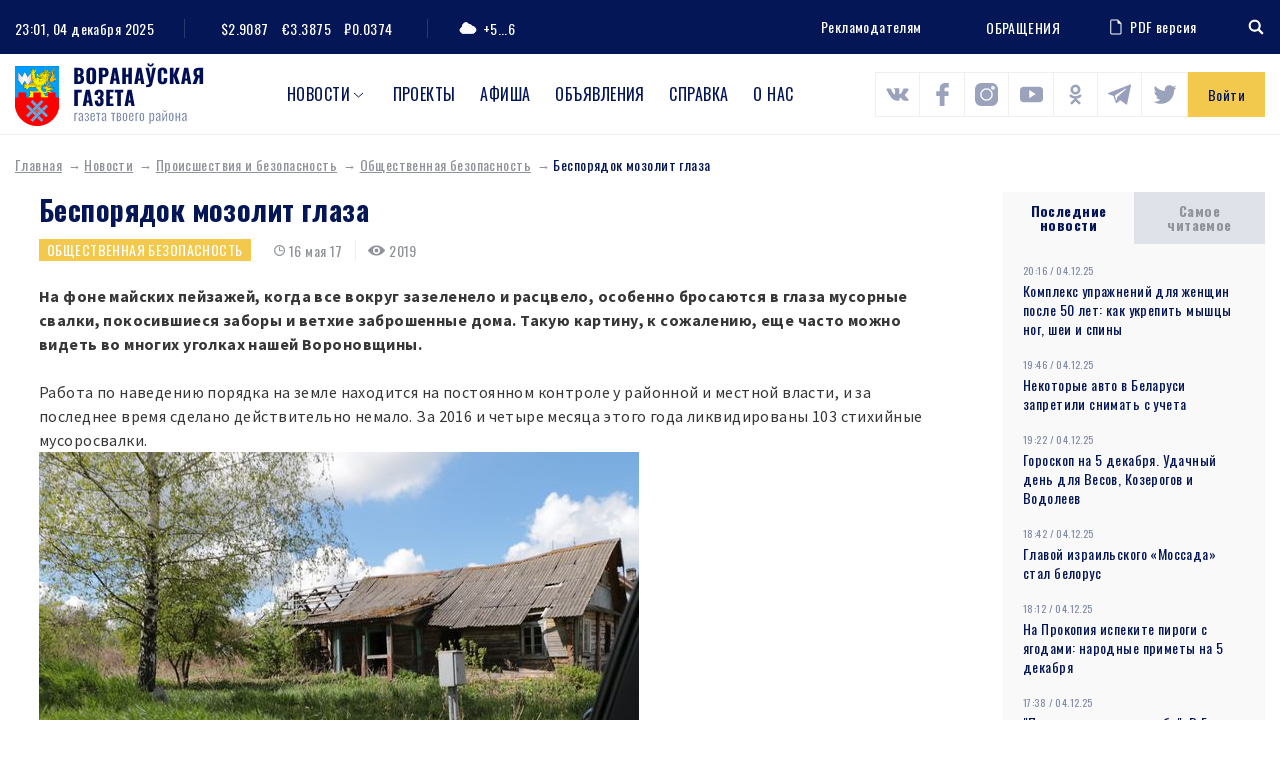

--- FILE ---
content_type: text/html; charset=UTF-8
request_url: https://www.voran.by/news/proisshestviya-i-bezopasnost/obshchestvennaya-bezopasnost/44822-besporyadok-mozolit-glaza.html
body_size: 114686
content:
<!DOCTYPE html>
<html lang="ru">
<head>
                <meta http-equiv="Content-Type" content="text/html; charset=UTF-8" />
<meta name="robots" content="index, follow" />
<meta name="keywords" content="Беспорядок мозолит глаза" />
<meta name="description" content="Беспорядок мозолит глаза" />
<link href="/bitrix/js/main/core/css/core.min.css?16009428002854" type="text/css" rel="stylesheet" />

<script type="text/javascript" data-skip-moving="true">(function(w, d, n) {var cl = "bx-core";var ht = d.documentElement;var htc = ht ? ht.className : undefined;if (htc === undefined || htc.indexOf(cl) !== -1){return;}var ua = n.userAgent;if (/(iPad;)|(iPhone;)/i.test(ua)){cl += " bx-ios";}else if (/Android/i.test(ua)){cl += " bx-android";}cl += (/(ipad|iphone|android|mobile|touch)/i.test(ua) ? " bx-touch" : " bx-no-touch");cl += w.devicePixelRatio && w.devicePixelRatio >= 2? " bx-retina": " bx-no-retina";var ieVersion = -1;if (/AppleWebKit/.test(ua)){cl += " bx-chrome";}else if ((ieVersion = getIeVersion()) > 0){cl += " bx-ie bx-ie" + ieVersion;if (ieVersion > 7 && ieVersion < 10 && !isDoctype()){cl += " bx-quirks";}}else if (/Opera/.test(ua)){cl += " bx-opera";}else if (/Gecko/.test(ua)){cl += " bx-firefox";}if (/Macintosh/i.test(ua)){cl += " bx-mac";}ht.className = htc ? htc + " " + cl : cl;function isDoctype(){if (d.compatMode){return d.compatMode == "CSS1Compat";}return d.documentElement && d.documentElement.clientHeight;}function getIeVersion(){if (/Opera/i.test(ua) || /Webkit/i.test(ua) || /Firefox/i.test(ua) || /Chrome/i.test(ua)){return -1;}var rv = -1;if (!!(w.MSStream) && !(w.ActiveXObject) && ("ActiveXObject" in w)){rv = 11;}else if (!!d.documentMode && d.documentMode >= 10){rv = 10;}else if (!!d.documentMode && d.documentMode >= 9){rv = 9;}else if (d.attachEvent && !/Opera/.test(ua)){rv = 8;}if (rv == -1 || rv == 8){var re;if (n.appName == "Microsoft Internet Explorer"){re = new RegExp("MSIE ([0-9]+[\.0-9]*)");if (re.exec(ua) != null){rv = parseFloat(RegExp.$1);}}else if (n.appName == "Netscape"){rv = 11;re = new RegExp("Trident/.*rv:([0-9]+[\.0-9]*)");if (re.exec(ua) != null){rv = parseFloat(RegExp.$1);}}}return rv;}})(window, document, navigator);</script>


<link href="/local/components/DBdev/main.feedback/templates/.default/style.min.css?1600942860251" type="text/css"  rel="stylesheet" />
<link href="/local/templates/template/css/bootstrap-reboot.css?16009428604897" type="text/css"  data-template-style="true"  rel="stylesheet" />
<link href="/local/templates/template/css/bootstrap-grid.css?160094286063898" type="text/css"  data-template-style="true"  rel="stylesheet" />
<link href="/local/templates/template/css/style.css?160814148089519" type="text/css"  data-template-style="true"  rel="stylesheet" />
<link href="/local/templates/template/css/costume.css?160094286047" type="text/css"  data-template-style="true"  rel="stylesheet" />
<link href="/local/templates/template/css/responsive.css?160439340010818" type="text/css"  data-template-style="true"  rel="stylesheet" />
<link href="/local/templates/template/components/bitrix/menu/top/style.min.css?16009428603715" type="text/css"  data-template-style="true"  rel="stylesheet" />







<link href="https://fonts.googleapis.com/css2?family=Oswald:wght@300;400;500;700&family=Source+Sans+Pro:wght@400;700&display=swap" rel="stylesheet">
<link rel="stylesheet" href="https://cdnjs.cloudflare.com/ajax/libs/jQueryFormStyler/2.0.2/jquery.formstyler.min.css" integrity="sha256-xYfPd6G37xNB9z/uxMWam06Cvw/vYSq1TLKr1ayjaKE=" crossorigin="anonymous" />
<link rel="stylesheet" href="https://cdnjs.cloudflare.com/ajax/libs/magnific-popup.js/1.1.0/magnific-popup.min.css" integrity="sha256-PZLhE6wwMbg4AB3d35ZdBF9HD/dI/y4RazA3iRDurss=" crossorigin="anonymous" />
<link rel="stylesheet" href="https://cdnjs.cloudflare.com/ajax/libs/slick-carousel/1.9.0/slick.min.css" integrity="sha256-UK1EiopXIL+KVhfbFa8xrmAWPeBjMVdvYMYkTAEv/HI=" crossorigin="anonymous" />
<link href="https://fonts.googleapis.com/css2?family=Oswald:wght@300;400;500;700&family=Source+Sans+Pro:wght@400;700&display=swap" rel="stylesheet">



                   <title>Беспорядок мозолит глаза</title>
    <meta http-equiv="X-UA-Compatible" content="IE=edge">
    <meta name="viewport" content="width=device-width, initial-scale=1" />
    <meta name="format-detection" content="telephone=no" />
    <!-- favicons -->
    <link rel="shortcut icon" href="/local/templates/template/images/favicon.png" type="image/png">
    <link rel="shortcut" sizes="40x40" href="/local/templates/template/images/favicon@2x.png.png" type="image/png">
    <link rel="shortcut" sizes="80x80" href="/local/templates/template/images/favicon@4x.png.png" type="image/png">
            <!--[if lt IE 9]>
      <![endif]-->
  
</head>

<body>
<div id="wrapper" class="wrapper">
    <header class="header" id="header">

        <div class="h-top">
            <div class="container">
                <div class="flex align-justify valign-center">
                    <div class="h-top-left">
                        <div class="h-date">
                            <span class="h-label">Сейчас:</span>
                                23:01, 04 декабря 2025                        </div>
                        <div class="h-currencys">
                            <span class="h-label">Курс валют:</span>
	                        <span>$2.9087</span>
				<span>€3.3875</span>
				<span>₽0.0374</span>                        </div>
                        <div class="h-weather">
                            <span class="h-weather-icon"><svg class="sprite svg-weather"><use xlink:href="/local/templates/template/svg/svg/symbols.svg#weather-1"/></svg></span>
                            <span class="h-weather-temp">+5...6</span>
                        </div>
                    </div><!--.h-top-left-->

                    <div class="h-top-right">
                      <ul class="h-partnership">
                          <li><a href="/about/#dds-contacts">Рекламодателям</a></li>
                      </ul>
                      
                          <a href="https://www.voran.by/radio/">ОБРАЩЕНИЯ</a>                          <a href="https://belkiosk.by/vg" target="_blank" class="h-pdf">
    <svg class="sprite svg-h-pdf"><use xlink:href="/local/templates/template/svg/svg/symbols.svg#h-pdf"/></svg>PDF версия
</a>                      <div class="h-search">
    <div class="h-search-toggler"><svg class="sprite svg-search-toggler"><use xlink:href="/local/templates/template/svg/svg/symbols.svg#glass"/></svg></div>
    <div class="h-search-form">
        <form action="/search/">
            <input type="text" name="q" class="h-search-input" placeholder="Поиск" >
        </form>
    </div>
</div>                    </div><!--.h-top-right-->
                </div>
            </div>
        </div><!--.h-top-->

        <div class="h-mid">
            <div class="container">
                <div class="flex align-justify valign-center">

                    <div class="logo h-logo">
                        <a href="/" class="logo-link">
                            <img src="/local/templates/template/images/logo.png" srcset="/local/templates/template/images/logo@2x.png 2x" alt="Воронауская газета" class="logo-img">
                        </a>
                    </div>
                      
<nav class="main-menu h-menu">
    <ul>
            
        
                            <li class="main-menu-parent">
                    <a href="/news/">Новости</a>
                    <ul>
                    
        
            
                    
                                    <li><a href="/news/oprosy.php">Опросы</a></li>
                
            
        
        
            
        
                            <li class="main-menu-parent-level2"><a href="/news/aktualno/">Актуально</a>
                    <ul>
                    
        
            
                    
                                    <li><a href="/news/aktualno/vse-o-zhkkh/">Все о ЖКХ</a></li>
                
            
        
        
            
                    
                                    <li><a href="/news/aktualno/vybory/">Выборы</a></li>
                
            
        
        
            
                    
                                    <li><a href="/news/aktualno/god-maloy-rodiny/">Год малой родины</a></li>
                
            
        
        
            
                    
                                    <li><a href="/news/aktualno/den-nezavisimosti/">День Независимости</a></li>
                
            
        
        
            
                    
                                    <li><a href="/news/aktualno/nasheluchshee-nashalepshae/">#нашелучшее #нашалепшае</a></li>
                
            
        
        
            
                    
                                    <li><a href="/news/aktualno/god-narodnogo-edinstva/">Год народного единства</a></li>
                
            
        
        
            
                    
                                    <li><a href="/news/aktualno/za-lyubimuyu-belarus/">За любимую Беларусь</a></li>
                
            
        
        
            
                    
                                    <li><a href="/news/aktualno/k-75-letiyu-velikoy-pobedy/">К 75-летию Великой Победы</a></li>
                
            
        
        
            
                    
                                    <li><a href="/news/aktualno/perepis-2019/">Перепись - 2019</a></li>
                
            
        
        
            
                    
                                    <li><a href="/news/aktualno/prezident/">Президент</a></li>
                
            
        
        
            
                    
                                    <li><a href="/news/aktualno/prinemanskiy-region/">Принёманский регион</a></li>
                
            
        
        
            
                    
                                    <li><a href="/news/aktualno/prodvizhenie/">Продвижение</a></li>
                
            
        
        
            
                    
                                    <li><a href="/news/aktualno/respublikanskiy-subbotnik/">Республиканский субботник</a></li>
                
            
        
        
            
                    
                                    <li><a href="/news/aktualno/tema-nedeli/">Тема недели</a></li>
                
            
        
        
            
                    
                                    <li><a href="/news/aktualno/uchenie-zapad-2017/">Учение «Запад — 2017»</a></li>
                
            
        
        
                        </ul></li>        
        
                            <li class="main-menu-parent-level2"><a href="/news/v-mire/">В мире</a>
                    <ul>
                    
        
            
                    
                                    <li><a href="/news/v-mire/mezhdunarodnoe-sotrudnichestvo/">Международное сотрудничество</a></li>
                
            
        
        
            
                    
                                    <li><a href="/news/v-mire/s-miru-po-faktu/">С миру по факту</a></li>
                
            
        
        
                        </ul></li>        
        
                            <li class="main-menu-parent-level2"><a href="/news/vlast/">Власть</a>
                    <ul>
                    
        
            
                    
                                    <li><a href="/news/vlast/v-rayispolkome/">В райисполкоме</a></li>
                
            
        
        
            
                    
                                    <li><a href="/news/vlast/vybory2/">Выборы</a></li>
                
            
        
        
            
                    
                                    <li><a href="/news/vlast/deputatskie-budni/">Депутатские будни</a></li>
                
            
        
        
            
                    
                                    <li><a href="/news/vlast/edi/">Единый день информирования</a></li>
                
            
        
        
            
                    
                                    <li><a href="/news/vlast/vi-vsebelorusskoe-narodnoe-sobranie/">Всебелорусское народное собрание</a></li>
                
            
        
        
            
                    
                                    <li><a href="/news/vlast/komitet-goskontrolya-informiruet/">Комитет госконтроля информирует</a></li>
                
            
        
        
            
                    
                                    <li><a href="/news/vlast/mestnoe-upravlenie-i-samoupravlenie/">Местное управление и самоуправление</a></li>
                
            
        
        
            
                    
                                    <li><a href="/news/vlast/prezident2/">Президент</a></li>
                
            
        
        
            
                    
                                    <li><a href="/news/vlast/priem-grazhdan/">Прием граждан</a></li>
                
            
        
        
            
                    
                                    <li><a href="/news/vlast/profsoyuzy/">Профсоюзы</a></li>
                
            
        
        
            
                    
                                    <li><a href="/news/vlast/pryamaya-liniya/">Прямая линия</a></li>
                
            
        
        
            
                    
                                    <li><a href="/news/vlast/pyatoe-vsebelorusskoe-narodnoe-sobranie/">Пятое Всебелорусское народное собрание</a></li>
                
            
        
        
            
                    
                                    <li><a href="/news/vlast/sodeystvie-zanyatosti-naseleniya/">Содействие занятости населения</a></li>
                
            
        
        
            
                    
                                    <li><a href="/news/vlast/tema-nedeli2/">Тема недели</a></li>
                
            
        
        
                        </ul></li>        
        
                            <li class="main-menu-parent-level2"><a href="/news/dela-molodezhnye/">Дела молодежные</a>
                    <ul>
                    
        
            
                    
                                    <li><a href="/news/dela-molodezhnye/molodye-my/">Молодые МЫ</a></li>
                
            
        
        
            
                    
                                    <li><a href="/news/dela-molodezhnye/nashi-deti/">Наши дети</a></li>
                
            
        
        
                        </ul></li>        
        
                            <li class="main-menu-parent-level2"><a href="/news/zdorove/">Здоровье</a>
                    <ul>
                    
        
            
                    
                                    <li><a href="/news/zdorove/100-let-zdravookhraneniyu-belarusi/">100 лет здравоохранению Беларуси</a></li>
                
            
        
        
            
                    
                                    <li><a href="/news/zdorove/aktivnoe-dolgoletie/">Активное долголетие</a></li>
                
            
        
        
            
                    
                                    <li><a href="/news/zdorove/dekada-zolotoy-vozrast/">Декада &quot;Золотой возраст&quot;</a></li>
                
            
        
        
            
                    
                                    <li><a href="/news/zdorove/zdorovyy-obraz-zhizni/">Здоровый образ жизни</a></li>
                
            
        
        
            
                    
                                    <li><a href="/news/zdorove/zdorove2/">Здоровье</a></li>
                
            
        
        
            
                    
                                    <li><a href="/news/zdorove/letnee-ozdorovlenie-shkolnikov/">Летнее оздоровление школьников</a></li>
                
            
        
        
            
                    
                                    <li><a href="/news/zdorove/letniy-otdykh/">Летний отдых</a></li>
                
            
        
        
            
                    
                                    <li><a href="/news/zdorove/meditsina/">Медицина</a></li>
                
            
        
        
            
                    
                                    <li><a href="/news/zdorove/raytsge-informiruet/">РайЦГЭ информирует</a></li>
                
            
        
        
            
                    
                                    <li><a href="/news/zdorove/stop-covid/">Стоп COVID</a></li>
                
            
        
        
                        </ul></li>        
        
                            <li class="main-menu-parent-level2"><a href="/news/konkursy/">Конкурсы</a>
                    <ul>
                    
        
            
                    
                                    <li><a href="/news/konkursy/nashi-konkursy/">Наши конкурсы</a></li>
                
            
        
        
            
                    
                                    <li><a href="/news/konkursy/tvorcheskiy-konkurs/">Творческий конкурс</a></li>
                
            
        
        
                        </ul></li>        
        
                            <li class="main-menu-parent-level2"><a href="/news/kultura-i-dukhovnost/">Культура и духовность</a>
                    <ul>
                    
        
            
                    
                                    <li><a href="/news/kultura-i-dukhovnost/500-goddze-belaruskaga-knigadrukavannya/">500-годдзе беларускага кнігадрукавання</a></li>
                
            
        
        
            
                    
                                    <li><a href="/news/kultura-i-dukhovnost/god-kultury-v-voronovskom-rayone/">Год культуры в Вороновском районе</a></li>
                
            
        
        
            
                    
                                    <li><a href="/news/kultura-i-dukhovnost/god-kultury-v-grodnenskoy-oblasti/">Год культуры в Гродненской области</a></li>
                
            
        
        
            
                    
                                    <li><a href="/news/kultura-i-dukhovnost/den-belorusskoy-pismennosti/">День белорусской письменности</a></li>
                
            
        
        
            
                    
                                    <li><a href="/news/kultura-i-dukhovnost/dukhovnost/">Духовность</a></li>
                
            
        
        
            
                    
                                    <li><a href="/news/kultura-i-dukhovnost/nasustrach-dnyu-belaruskaga-pismenstva/">Насустрач Дню беларускага пісьменства</a></li>
                
            
        
        
            
                    
                                    <li><a href="/news/kultura-i-dukhovnost/pozdravitelnaya-otkrytka/">Поздравительная открытка</a></li>
                
            
        
        
            
                    
                                    <li><a href="/news/kultura-i-dukhovnost/respublikanskiy-festival-natsionalnykh-kultur/">Республиканский фестиваль национальных культур</a></li>
                
            
        
        
            
                    
                                    <li><a href="/news/kultura-i-dukhovnost/slavyanskiy-bazar/">Славянский базар</a></li>
                
            
        
        
            
                    
                                    <li><a href="/news/kultura-i-dukhovnost/stranitsy-istorii/">Страницы истории</a></li>
                
            
        
        
            
                    
                                    <li><a href="/news/kultura-i-dukhovnost/tvorcheskiy-konkurs2/">Творческий конкурс</a></li>
                
            
        
        
            
                    
                                    <li><a href="/news/kultura-i-dukhovnost/tvorchestvo/">Творчество</a></li>
                
            
        
        
            
                    
                                    <li><a href="/news/kultura-i-dukhovnost/festival/">Фестиваль</a></li>
                
            
        
        
            
                    
                                    <li><a href="/news/kultura-i-dukhovnost/fotokonkurs/">Фотоконкурс</a></li>
                
            
        
        
                        </ul></li>        
        
                            <li class="main-menu-parent-level2"><a href="/news/obrazovanie-i-nauka/">Образование и наука</a>
                    <ul>
                    
        
            
                    
                                    <li><a href="/news/obrazovanie-i-nauka/god-nauki/">Год науки</a></li>
                
            
        
        
            
                    
                                    <li><a href="/news/obrazovanie-i-nauka/ko-dnyu-belorusskoy-nauki/">Ко Дню белорусской науки</a></li>
                
            
        
        
            
                    
                                    <li><a href="/news/obrazovanie-i-nauka/laureaty-premii-im-a-i-dubko/">Лауреаты премии им. А.И. Дубко</a></li>
                
            
        
        
            
                    
                                    <li><a href="/news/obrazovanie-i-nauka/obrazovanie/">Образование</a></li>
                
            
        
        
                        </ul></li>        
        
                            <li class="main-menu-parent-level2"><a href="/news/obshchestvo/">Общество</a>
                    <ul>
                    
        
            
                    
                                    <li><a href="/news/obshchestvo/100-idey-dlya-belarusi/">100 идей для Беларуси</a></li>
                
            
        
        
            
                    
                                    <li><a href="/news/obshchestvo/100-let-bssr/">100 лет БССР</a></li>
                
            
        
        
            
                    
                                    <li><a href="/news/obshchestvo/100-let-zdravookhraneniyu-belarusi2/">100 лет здравоохранению Беларуси</a></li>
                
            
        
        
            
                    
                                    <li><a href="/news/obshchestvo/500-goddze-belaruskaga-knigadrukavannya2/">500-годдзе беларускага кнігадрукавання</a></li>
                
            
        
        
            
                    
                                    <li><a href="/news/obshchestvo/75-let-osvobozhdeniya-belarusi/">75 лет освобождения Беларуси</a></li>
                
            
        
        
            
                    
                                    <li><a href="/news/obshchestvo/80-let-grodnenskoy-oblasti/">80 лет Гродненской области</a></li>
                
            
        
        
            
                    
                                    <li><a href="/news/obshchestvo/80-let-velikoy-pobedy/">80 лет освобождения Беларуси</a></li>
                
            
        
        
            
                    
                                    <li><a href="/news/obshchestvo/bez-sroka-davnosti/">Без срока давности</a></li>
                
            
        
        
            
                    
                                    <li><a href="/news/obshchestvo/blago-tvori/">Благо твори</a></li>
                
            
        
        
            
                    
                                    <li><a href="/news/obshchestvo/god-istoricheskoy-pamyati/">Год исторической памяти</a></li>
                
            
        
        
            
                    
                                    <li><a href="/news/obshchestvo/god-kachestva/">Год качества</a></li>
                
            
        
        
            
                    
                                    <li><a href="/news/obshchestvo/god-mira-i-sozidaniya/">Год мира и созидания</a></li>
                
            
        
        
            
                    
                                    <li><a href="/news/obshchestvo/dazhynki-2021/">Дажынкі-2021</a></li>
                
            
        
        
            
                    
                                    <li><a href="/news/obshchestvo/den-vsenarodnoy-pamyati-zhertv-velikoy-otechestvennoy-voyny-i-genotsida-belorusskogo-naroda/">День всенародной памяти жертв Великой Отечественной войны и геноцида белорусского народа</a></li>
                
            
        
        
            
                    
                                    <li><a href="/news/obshchestvo/den-gosudarstvennykh-simvolov/">День Государственных символов</a></li>
                
            
        
        
            
                    
                                    <li><a href="/news/obshchestvo/den-narodnogo-edinstva/">День народного единства</a></li>
                
            
        
        
            
                    
                                    <li><a href="/news/obshchestvo/kostitutsionnaya-reforma/">Коституционная реформа</a></li>
                
            
        
        
            
                    
                                    <li><a href="/news/obshchestvo/pyatiletka-kachestva-god-blagoustroystva/">Пятилетка качества. Год благоустройства</a></li>
                
            
        
        
            
                    
                                    <li><a href="/news/obshchestvo/semya-goda/">Семья года</a></li>
                
            
        
        
            
                    
                                    <li><a href="/news/obshchestvo/95-let-pionerskomu-dvizheniyu/">95 лет пионерскому движению</a></li>
                
            
        
        
            
                    
                                    <li><a href="/news/obshchestvo/velikoy-pobede-posvyashchaetsya/">Великой Победе посвящается</a></li>
                
            
        
        
            
                    
                                    <li><a href="/news/obshchestvo/voronovskomu-rayonu-75-let/">Вороновскому району - 75 лет</a></li>
                
            
        
        
            
                    
                                    <li><a href="/news/obshchestvo/god-maloy-rodiny2/">Год малой родины</a></li>
                
            
        
        
            
                    
                                    <li><a href="/news/obshchestvo/gotovimsya-k-novomu-godu/">Готовимся к Новому году</a></li>
                
            
        
        
            
                    
                                    <li><a href="/news/obshchestvo/grodnenskoy-oblasti-75/">Гродненской области - 75</a></li>
                
            
        
        
            
                    
                                    <li><a href="/news/obshchestvo/dozhinki/">Дожинки</a></li>
                
            
        
        
            
                    
                                    <li><a href="/news/obshchestvo/dosug/">Досуг</a></li>
                
            
        
        
            
                    
                                    <li><a href="/news/obshchestvo/iz-redaktsionnoy-pochty/">Из редакционной почты</a></li>
                
            
        
        
            
                    
                                    <li><a href="/news/obshchestvo/ikh-imenami-nazvany-ulitsy/">Их именами названы улицы</a></li>
                
            
        
        
            
                    
                                    <li><a href="/news/obshchestvo/k-100-letiyu-vlksm/">К 100-летию ВЛКСМ</a></li>
                
            
        
        
            
                    
                                    <li><a href="/news/obshchestvo/nashi-deti2/">Наши дети</a></li>
                
            
        
        
            
                    
                                    <li><a href="/news/obshchestvo/nashi-partnery/">Наши партнеры</a></li>
                
            
        
        
            
                    
                                    <li><a href="/news/obshchestvo/nedelya-materi/">Неделя матери</a></li>
                
            
        
        
            
                    
                                    <li><a href="/news/obshchestvo/obshchestvennye-obedineniya/">Общественные объединения</a></li>
                
            
        
        
            
                    
                                    <li><a href="/news/obshchestvo/obshchestvo2/">Общество</a></li>
                
            
        
        
            
                    
                                    <li><a href="/news/obshchestvo/nashy-u-svetse/">Нашы ў свеце</a></li>
                
            
        
        
            
                    
                                    <li><a href="/news/obshchestvo/proforientatsiya/">Профориентация</a></li>
                
            
        
        
            
                    
                                    <li><a href="/news/obshchestvo/s-prazdnikom/">С праздником</a></li>
                
            
        
        
            
                    
                                    <li><a href="/news/obshchestvo/sluzhu-otechestvu/">Служу Отечеству!</a></li>
                
            
        
        
            
                    
                                    <li><a href="/news/obshchestvo/smi/">СМИ</a></li>
                
            
        
        
            
                    
                                    <li><a href="/news/obshchestvo/sotsialnaya-sfera/">Социальная сфера</a></li>
                
            
        
        
            
                    
                                    <li><a href="/news/obshchestvo/u-sosedey/">У соседей</a></li>
                
            
        
        
                        </ul></li>        
        
                            <li class="main-menu-parent-level2"><a href="/news/proisshestviya-i-bezopasnost/">Происшествия и безопасность</a>
                    <ul>
                    
        
            
                    
                                    <li><a href="/news/proisshestviya-i-bezopasnost/gai-informiruet/">ГАИ информирует</a></li>
                
            
        
        
            
                    
                                    <li><a href="/news/proisshestviya-i-bezopasnost/mchs-soobshchaet/">МЧС сообщает</a></li>
                
            
        
        
            
                    
                                    <li><a href="/news/proisshestviya-i-bezopasnost/novosti-s-granitsy/">Новости с границы</a></li>
                
            
        
        
            
                    
                                    <li><a href="/news/proisshestviya-i-bezopasnost/obshchestvennaya-bezopasnost/">Общественная безопасность</a></li>
                
            
        
        
            
                    
                                    <li><a href="/news/proisshestviya-i-bezopasnost/ogim-informiruet/">ОГиМ информирует</a></li>
                
            
        
        
            
                    
                                    <li><a href="/news/proisshestviya-i-bezopasnost/stop-ekstremizm/">Стоп ЭКСТРЕМИЗМ</a></li>
                
            
        
        
            
                    
                                    <li><a href="/news/proisshestviya-i-bezopasnost/osvod-informiruet/">ОСВОД информирует</a></li>
                
            
        
        
            
                    
                                    <li><a href="/news/proisshestviya-i-bezopasnost/proisshestviya/">Происшествия</a></li>
                
            
        
        
            
                    
                                    <li><a href="/news/proisshestviya-i-bezopasnost/rovd-informiruet/">РОВД информирует</a></li>
                
            
        
        
            
                    
                                    <li><a href="/news/proisshestviya-i-bezopasnost/chelovek-i-zakon/">Человек и Закон</a></li>
                
            
        
        
                        </ul></li>        
        
                            <li class="main-menu-parent-level2"><a href="/news/sport-i-turizm/">Спорт и туризм</a>
                    <ul>
                    
        
            
                    
                                    <li><a href="/news/sport-i-turizm/grodnenshchina-priglashaet/">Гродненщина приглашает</a></li>
                
            
        
        
            
                    
                                    <li><a href="/news/sport-i-turizm/evropeyskie-igry-2019/">Европейские игры - 2019</a></li>
                
            
        
        
            
                    
                                    <li><a href="/news/sport-i-turizm/sportivnaya-novost/">Спортивная новость</a></li>
                
            
        
        
            
                    
                                    <li><a href="/news/sport-i-turizm/ii-igry-stran-sng/">II Игры стран СНГ</a></li>
                
            
        
        
                        </ul></li>        
        
                            <li class="main-menu-parent-level2"><a href="/news/chelovek-i-ego-delo/">Человек и его дело</a>
                    <ul>
                    
        
            
                    
                                    <li><a href="/news/chelovek-i-ego-delo/gordost-voronovshchiny/">Гордость Вороновщины</a></li>
                
            
        
        
            
                    
                                    <li><a href="/news/chelovek-i-ego-delo/zemlyaki/">Земляки</a></li>
                
            
        
        
            
                    
                                    <li><a href="/news/chelovek-i-ego-delo/znay-nashikh/">Знай наших!</a></li>
                
            
        
        
            
                    
                                    <li><a href="/news/chelovek-i-ego-delo/lyudi-i-sudby/">Люди и судьбы</a></li>
                
            
        
        
            
                    
                                    <li><a href="/news/chelovek-i-ego-delo/syameynaya-skarbnitsa/">Сямейная скарбніца</a></li>
                
            
        
        
            
                    
                                    <li><a href="/news/chelovek-i-ego-delo/uvlechennye-delom/">Увлеченные делом</a></li>
                
            
        
        
            
                    
                                    <li><a href="/news/chelovek-i-ego-delo/nashy-u-svetse2/">Нашы ў свеце</a></li>
                
            
        
        
                        </ul></li>        
        
                            <li class="main-menu-parent-level2"><a href="/news/ekologiya/">Экология</a>
                    <ul>
                    
        
            
                    
                                    <li><a href="/news/ekologiya/ekologiya2/">Экология</a></li>
                
            
        
        
            
                    
                                    <li><a href="/news/ekologiya/priroda/">Природа</a></li>
                
            
        
        
                        </ul></li>        
        
                            <li class="main-menu-parent-level2"><a href="/news/ekonomika-i-selskoe-khozyaystvo/">Экономика и с/х</a>
                    <ul>
                    
        
            
                    
                                    <li><a href="/news/ekonomika-i-selskoe-khozyaystvo/na-selskokhozyaystvennuyu-temu/">На сельскохозяйственную тему</a></li>
                
            
        
        
            
                    
                                    <li><a href="/news/ekonomika-i-selskoe-khozyaystvo/prodvizhenie2/">Продвижение</a></li>
                
            
        
        
            
                    
                                    <li><a href="/news/ekonomika-i-selskoe-khozyaystvo/proforientatsiya2/">Профориентация</a></li>
                
            
        
        
            
                    
                                    <li><a href="/news/ekonomika-i-selskoe-khozyaystvo/razvitie-predprinimatelstva/">Развитие предпринимательства</a></li>
                
            
        
        
            
                    
                                    <li><a href="/news/ekonomika-i-selskoe-khozyaystvo/sodeystvie-zanyatosti-naseleniya2/">Содействие занятости населения</a></li>
                
            
        
        
            
                    
                                    <li><a href="/news/ekonomika-i-selskoe-khozyaystvo/transport/">Транспорт</a></li>
                
            
        
        
            
                    
                                    <li><a href="/news/ekonomika-i-selskoe-khozyaystvo/stroitelstvo/">Строительство</a></li>
                
            
        
        
            
                    
                                    <li><a href="/news/ekonomika-i-selskoe-khozyaystvo/tekhnologii/">Технологии</a></li>
                
            
        
        
            
                    
                                    <li><a href="/news/ekonomika-i-selskoe-khozyaystvo/urozhay/">Урожай</a></li>
                
            
        
        
            
                    
                                    <li><a href="/news/ekonomika-i-selskoe-khozyaystvo/ekonomika/">Экономика</a></li>
                
            
        
        
            
                    
                                    <li><a href="/news/ekonomika-i-selskoe-khozyaystvo/navstrechu-dazhynkam-2016/">Навстречу «Дажынкам-2016»</a></li>
                
            
        
        
            
                    
                                    <li><a href="/news/ekonomika-i-selskoe-khozyaystvo/yarmarka/">Ярмарка</a></li>
                
            
        
        
            
                    
                                    <li><a href="/news/ekonomika-i-selskoe-khozyaystvo/itogi-goda/">Итоги года</a></li>
                
            
        
        
            
                    
                                    <li><a href="/news/ekonomika-i-selskoe-khozyaystvo/podvodya-itogi/">Подводя итоги</a></li>
                
            
        
        
            
                    
                                    <li><a href="/news/ekonomika-i-selskoe-khozyaystvo/dozhinki2/">Дожинки</a></li>
                
            
        
        
                        </ul></li></ul></li>        
                    
                                    <li class="main-menu-parent"><a href="https://www.voran.by/news/novosti-voronovshchiny/spetsproekty-voronovskoy-gazety.html">Проекты</a></li>
                
            
        
        
            
                    
                                    <li class="main-menu-parent"><a href="/afishi/">Афиша</a></li>
                
            
        
        
            
                    
                                    <li class="main-menu-parent"><a href="/ads/">Объявления</a></li>
                
            
        
        
            
                    
                                    <li class="main-menu-parent"><a href="/spravka/">Справка</a></li>
                
            
        
        
            
                    
                                    <li class="main-menu-parent"><a href="/about/">О нас</a></li>
                
            
        
        
    
        </ul>
</nav>
                <div class="h-socials">
                            	            <a target="_blank" id="bx_3218110189_1256" href="https://vk.com/vorannews"><svg class="sprite svg-h-social"><use xlink:href="/local/templates/template/svg/svg/symbols.svg#s-vk"/></svg></a>
                                              	            <a target="_blank" id="bx_3218110189_1257" href="https://www.facebook.com/voronovo.gazeta"><svg class="sprite svg-h-social"><use xlink:href="/local/templates/template/svg/svg/symbols.svg#s-fb"/></svg></a>
                                              	            <a target="_blank" id="bx_3218110189_1258" href="https://www.instagram.com/vorannews/"><svg class="sprite svg-h-social"><use xlink:href="/local/templates/template/svg/svg/symbols.svg#s-insta"/></svg></a>
                                              	            <a target="_blank" id="bx_3218110189_1260" href="https://www.youtube.com/channel/UCG3dV-ScM6uF90sGFKMjgUQ"><svg class="sprite svg-h-social"><use xlink:href="/local/templates/template/svg/svg/symbols.svg#s-yt"/></svg></a>
                                              	            <a target="_blank" id="bx_3218110189_1261" href="https://ok.ru/vorannews"><svg class="sprite svg-h-social"><use xlink:href="/local/templates/template/svg/svg/symbols.svg#s-ok"/></svg></a>
                                              	        	<a target="_blank" id="bx_3218110189_58523" class="sprite svg-h-social" href="https://t.me/vorannews"><img src="/local/templates/template/images/telegram.png" alt=""></a>
        	                                  	            <a target="_blank" id="bx_3218110189_114122" href="https://www.tiktok.com/@vorannews"><svg class="sprite svg-h-social"><use xlink:href="/local/templates/template/svg/svg/symbols.svg#s-tw"/></svg></a>
                        </div>                                                <a href="javascript:void(0)" class="h-auth ajax-mfp" data-href="#popup-auth">Войти</a>
                                      </div>
            </div>
        </div>
        

    </header>

    <div id="middle" class="middle">
        <div class="inner">
                          <div class="breadcrumbs"><a href="/" class="breadcrumbs-link">Главная</a><a href="/news/" class="breadcrumbs-link">Новости</a><a href="/news/proisshestviya-i-bezopasnost/" class="breadcrumbs-link">Происшествия и безопасность</a><a href="/news/proisshestviya-i-bezopasnost/obshchestvennaya-bezopasnost/" class="breadcrumbs-link">Общественная безопасность</a><span class="breadcrumbs-current">Беспорядок мозолит глаза</span></div>                        <div class="row row-layout">
    <main class="col-main col-md-12">
        <div class="node">
          <article>
    <header>
        <h1>Беспорядок мозолит глаза</h1>
        <div class="node-data">
                            <a href="/news/proisshestviya-i-bezopasnost/obshchestvennaya-bezopasnost/" class="sticker yellow">Общественная безопасность</a>
                                        <span class="news-item-date"><svg class="sprite svg-news-clock"><use xlink:href="/local/templates/template/svg/svg/symbols.svg#i-clock"/></svg>16 мая 17</span>
                                        <span class="news-item-views"><svg class="sprite svg-news-eye"><use xlink:href="/local/templates/template/svg/svg/symbols.svg#i-eye"/></svg>2019</span>
                                            </div>
    </header>

    
                    
    <strong>На фоне майских пейзажей, когда все вокруг зазеленело и расцвело, особенно бросаются в глаза мусорные свалки, покосившиеся заборы и ветхие заброшенные дома. Такую картину, к сожалению, еще часто можно видеть во многих уголках нашей Вороновщины.</strong><br />
<br />
Работа по наведению порядка на земле находится на постоянном контроле у районной и местной власти, и за последнее время сделано действительно немало. За 2016 и четыре месяца этого года ликвидированы 103 стихийные мусоросвалки.<br />
<p style="text-align: center;"><a href="/wp-content/uploads/2017/05/1C9A1749.jpg"><img class="alignnone size-full wp-image-44834" src="/wp-content/uploads/2017/05/1C9A1749.jpg" alt="1C9A1749" width="600" height="400"></a> <a href="/wp-content/uploads/2017/05/1C9A1734.jpg"><img class="alignnone size-full wp-image-44829" src="/wp-content/uploads/2017/05/1C9A1734.jpg" alt="1C9A1734" width="600" height="400"></a> <a href="/wp-content/uploads/2017/05/1C9A1722.jpg"><img class="alignnone size-full wp-image-44828" src="/wp-content/uploads/2017/05/1C9A1722.jpg" alt="1C9A1722" width="600" height="400"></a> <a href="/wp-content/uploads/2017/05/1C9A1714.jpg"><img class="alignnone size-full wp-image-44823" src="/wp-content/uploads/2017/05/1C9A1714.jpg" alt="1C9A1714" width="600" height="400"></a></p><br />
С 2012г. снесено 377 пустующих и&nbsp; ветхих домов, в том числе в минувшем году — 42. К концу мая совместно с сельисполкоми будет создан единый электронный банк данных о количестве домов в каждом населенном пункте с пометками: в каком состоянии в домах электропроводка, печи, есть ли в домах одиноко проживающих людей АПИ, сколько пустующих, ветхих домов, какие семьи находятся в социально опасном положении... Этими данными будут располагать и службы района (РОЧС, РОВД, РЭС, газовая, медицинская), от которых зависит безопасная жизнедеятельность каждого из сельчан.<br />
<br />
Пока же заброшенных и ветхих домов на селе меньше не становится, будь то небольшие населенные пункты или даже агрогородки. Как, например, в Заболоти, где недавно вместе с председателем районного Совета депутатов Виктором Роиком и начальником землеустроительной службы райисполкома Иваном Корницким побывали журналисты «ВГ».<br />
<br />
По улице Ленина насчитали более пяти домов, находящихся в плачевном состоянии. Дворы захламлены, заросли дикой порослью. Видно, что здесь давно уже не ступала нога человека. Хозяева умерли, а наследники — кто-то далече, а некоторые хотя и близко, да вот заставить их привести в порядок родительское гнездо не получается.<br />
<br />
— Председателем Заболотского сельисполкома работаю только год, — говорит Алла Станиславовна Радион. — Еще не успела, как следует, вникнуть в эти проблемы, но работу проводим. С нерадивыми жильцами и беседуем, и предписания посылаем. В основном люди прислушиваются к нашим замечаниям. Стараемся им оказать посильную помощь в ремонте и постройке новых заборов, вывозке крупногабаритного мусора.&nbsp; Хотя в сборе твердых бытовых отходов нерешенных вопросов еще хватает. Если бесплатно — все «за», а платить желающих, увы, мало.<br />
<br />
— Да, не все еще населенные пункты у нас охвачены централизованным сбором мусора, — отмечает Виктор Роик. — Пока не хватает контейнеров, да и с людьми надо провести соответствующую разъяснительную работу. Но услуга постоянно расширяется и на данный момент в 36 населенных пунктах уже получила постоянную «прописку». И конечная наша цель: охватить централизованным вывозом мусора все населенные пункты района. Если с наведением порядка, чистоты можно справиться, где уговорами, штрафами, то снос ветхих заброшенных домов сельским Советам не по силам. Нужны серьезные финансовые средства. Возложить это на сельхозпредприятия — не выход, у них и своих забот хватает. Здесь нужна, на мой взгляд, хорошо продуманная государственная программа.<br />
<br />
Не все в порядке и на местном кладбище. Да, есть две площадки для сбора мусора, установлены три контейнера… Но если обойти погост по периметру, то до чистоты еще далеко. Особенно много мусора со стороны кладбища, которая примыкает к лесному массиву, принадлежащему Ваверскому лесничеству. Предписания, разговоры, просьбы убрать этот мусор длятся уже не один год, а результата никакого. Не завершено строительство ограды вокруг кладбища.<br />
<p style="text-align: center;"><a href="/wp-content/uploads/2017/05/1C9A1744.jpg"><img class="alignnone size-full wp-image-44833" src="/wp-content/uploads/2017/05/1C9A1744.jpg" alt="1C9A1744" width="600" height="400"></a> <a href="/wp-content/uploads/2017/05/1C9A1743.jpg"><img class="alignnone size-full wp-image-44832" src="/wp-content/uploads/2017/05/1C9A1743.jpg" alt="1C9A1743" width="600" height="400"></a> <a href="/wp-content/uploads/2017/05/1C9A1742.jpg"><img class="alignnone size-full wp-image-44831" src="/wp-content/uploads/2017/05/1C9A1742.jpg" alt="1C9A1742" width="600" height="400"></a> <a href="/wp-content/uploads/2017/05/1C9A1741.jpg"><img class="alignnone size-full wp-image-44830" src="/wp-content/uploads/2017/05/1C9A1741.jpg" alt="1C9A1741" width="600" height="400"></a> <a href="/wp-content/uploads/2017/05/1C9A1721.jpg"><img class="alignnone size-full wp-image-44827" src="/wp-content/uploads/2017/05/1C9A1721.jpg" alt="1C9A1721" width="600" height="400"></a></p><br />
Побывали мы и в деревне Детки. В большинстве своем дома в хорошем состоянии, ухоженные дворовые территории. Улице, конечно, не помешал бы текущий ремонт. А вот в конце деревни жильцы (попробуй установить кто!) все-таки умудрились устроить несанкционированную свалку.<br />
<br />
— Штрафовать таких надо, — разговорилась с нами 73-летняя <strong>Алина Эдвардовна Люткевич</strong>. — Я живу одна, дочка и четверо сыновей разъехались кто куда, но постоянно меня навещают. Вот и недавно с Днем Победы приезжали поздравить. Помогают содержать в порядке и дом, и огород. Да и сама не могу сидеть без работы, бульбу уже посадила, рассаду капусты, цветы люблю.<br />
<p style="text-align: center;"><a href="/wp-content/uploads/2017/05/1C9A1775.jpg"><img class="alignnone size-full wp-image-44841" src="/wp-content/uploads/2017/05/1C9A1775.jpg" alt="1C9A1775" width="600" height="400"></a> <a href="/wp-content/uploads/2017/05/1C9A1768.jpg"><img class="alignnone size-full wp-image-44838" src="/wp-content/uploads/2017/05/1C9A1768.jpg" alt="1C9A1768" width="600" height="400"></a> <a href="/wp-content/uploads/2017/05/1C9A1773.jpg"><img class="alignnone size-full wp-image-44840" src="/wp-content/uploads/2017/05/1C9A1773.jpg" alt="1C9A1773" width="600" height="400"></a></p><br />
И, правда, возле дома, на приусадебном участке чисто. Возле забора, который хозяйка очищала под покраску, установлены декоративные украшения из различных материалов, в том числе и из пластиковых бутылок. Пусть они и незамысловатые по форме, но это так украшает деревенскую улицу. Подумалось: а ведь каждому человеку в силу возможностей можно внести вклад в благоустройство населенных пунктов, чтобы его малая родина была ухоженной и красивой.<br />
<br />
<strong>Викентий ЯКОВИЧ.</strong><br />
<br />
<strong>Фото Олега БЕЛЬСКОГО.</strong><br />
<br />
<hr><br />
<br />
<strong>КСТАТИ</strong><br />
<br />
&nbsp;Согласно постановлению Совета Министров Республики Беларусь от 28.11.2012г. №1087, благоустройство и содержание (эксплуатация) земельного участка, предоставленного для обслуживания одноквартирного жилого дома, квартиры в блокированном жилом доме включают в себя:<br />
<br />
- строительство и содержание (эксплуатацию) вольеров для животных и ограждения придомовой территории высотой не менее 1,7 метра в случае выгула животных;<br />
<br />
- санитарную очистку и уборку территории, в том числе сбор и удаление коммунальных отходов;<br />
<br />
- обращение с объектами растительного мира, состоящее из озеленения и использования разрешенных к применению средств защиты растений, регуляторов их роста, удобрений, а также обрезки, рыхления, полива растений;<br />
<br />
- удаление объектов растительного мира, находящихся в ненадлежащем, в том числе в аварийном состоянии;<br />
<br />
- регулирование распространения и численности борщевика Сосновского и иных видов инвазивных растений, своевременного скашивания и удаления сорных растений.<br />
<br />
<strong>Помните!</strong><br />
<br />
<em><strong>Ответственность за нарушение правил благоустройства и содержания населенных пунктов установлена ст. 21.14 Кодекса Республики Беларусь об административных правонарушениях.</strong></em><br />
<ol><br />
 	<li>Загромождение улиц, площадей, дворов, других земель общего пользования строительными материалами и другими предметами влечет наложение штрафа в размере до 5 базовых величин, на индивидуального предпринимателя — от 5 до 10 базовых величин, на юридическое лицо — от 10 до 20 базовых величин.</li><br />
 	<li>Нарушение других правил благоустройства и содержания населенных пунктов влечет наложение штрафа до 20 базовых величин, на индивидуального предпринимателя — от 10 до 50 базовых величин, на юридическое лицо — от 20 до 100 базовых величин.</li><br />
</ol></article>

<div class="node-links">
    <div class="node-share">
        <span class="node-links-label">Поделиться</span>
        <div class="node-links-links">
            <div class="ya-share2" data-services="vkontakte,facebook,odnoklassniki,twitter,linkedin,viber,whatsapp,skype,telegram"></div>
        </div>
    </div>
    <div class="node-print">
        <span class="node-links-label">Распечатать</span>
        <a href="/print/?id=36523" target="_blank" class="node-print-link dds-node-print-link"></a>
    </div>
</div>
<div class="node-pgn flex align-justify">
    </div>



          <div class="node-comments ui-block">
                                <div class="node-comments-add">
        <a href="javascript:void(0)" class="btn btn-big btn-secondary"><svg class="sprite svg-inline svg-btn-comment"><use xlink:href="/local/templates/template/svg/svg/symbols.svg#comment"/></svg>Добавить комментарий</a>
    </div>
              <div id="comp_daeb30d7ade01ad1b2e66b42c23380f2"><div class="comment-form ui-block">
    <div class="h3 ui-block-title">Добавление комментария</div>
    
<form action="/news/proisshestviya-i-bezopasnost/obshchestvennaya-bezopasnost/44822-besporyadok-mozolit-glaza.html" method="POST" id="comment_form"><input type="hidden" name="bxajaxid" id="bxajaxid_daeb30d7ade01ad1b2e66b42c23380f2_8BACKi" value="daeb30d7ade01ad1b2e66b42c23380f2" /><input type="hidden" name="AJAX_CALL" value="Y" />        <input type="hidden" name="sessid" id="sessid" value="8b597457cdb6f0c2ed09ecc6999126b9" />        <input type="hidden" name="PARAMS_HASH" value="4157acc0d95c377e458bc562ad9d895d">
        <input type="hidden" name="NEW_ID" value="36523">
        <div class="row">
            <div class="col-sm-6">
                <div class="field">
                    <label for="#" class="label-block">Ваше имя*</label>
                    <input type="text" name="NAME" required>
                </div>
            </div>
        </div>
        <div class="field">
            <label for="#" class="label-block">Ваш комментарий*</label>
            <textarea name="PREVIEW_TEXT" rows="5" required></textarea>
        </div>
                        <div class="mf-captcha">
                  <div class="mf-text"></div>
                  <input type="hidden" name="captcha_sid" value="0090740bdfc9867890066752202d9f43">
                  <img src="/bitrix/tools/captcha.php?captcha_sid=0090740bdfc9867890066752202d9f43" width="180" height="40" alt="CAPTCHA">
                  <div class="mf-text"><span class="mf-req">*</span></div>
                  <input type="text" name="captcha_word" size="30" maxlength="50" value="">
              </div>
                  <div class="field-btn">
            <button type="submit" name="submit" value="Y" class="btn btn-secondary">Комментировать</button>
        </div>
    </form>
</div>
</div>          </div><!--.node-comments-->
        </div><!--.node-->
    </main>
  <aside class="col-sidebar col-md-12">
  <div class="ui-block tabs-news">
    <div class="tabs-news-menu flex">
        <a href="#tabs-menu-1" class="flex">Послeдние новости</a>
        <a href="#tabs-menu-2" class="flex">Самое читаемое</a>
    </div>

    <div id="tabs-menu-1" class="tab-content">
        <div class="tabs-news-list">
                                          <div class="news-mini" id="bx_1373509569_116346">
                    <div class="news-mini-date">20:16 / 04.12.25</div>
                    <a href="/news/zdorove/meditsina/kompleks-uprazhneniy-dlya-zhenshchin-posle-50-let-kak-ukrepit-myshtsy-nog-shei-i-spiny.html" class="news-min-title">Комплекс упражнений для женщин после 50 лет: как укрепить мышцы ног, шеи и спины</a>
                </div>
                                          <div class="news-mini" id="bx_1373509569_116352">
                    <div class="news-mini-date">19:46 / 04.12.25</div>
                    <a href="/news/ekonomika-i-selskoe-khozyaystvo/transport/nekotorye-avto-v-belarusi-zapretili-snimat-s-ucheta.html" class="news-min-title">Некоторые авто в Беларуси запретили снимать с учета</a>
                </div>
                                          <div class="news-mini" id="bx_1373509569_116343">
                    <div class="news-mini-date">19:22 / 04.12.25</div>
                    <a href="/news/obshchestvo/dosug/goroskop-na-5-dekabrya-udachnyy-den-dlya-vesov-kozerogov-i-vodoleev.html" class="news-min-title">Гороскоп на 5 декабря. Удачный день для Весов, Козерогов и Водолеев</a>
                </div>
                                          <div class="news-mini" id="bx_1373509569_116351">
                    <div class="news-mini-date">18:42 / 04.12.25</div>
                    <a href="/news/v-mire/s-miru-po-faktu/glavoy-izrailskogo-mossada-stal-belorus.html" class="news-min-title">Главой израильского «Моссада» стал белорус</a>
                </div>
                                          <div class="news-mini" id="bx_1373509569_116345">
                    <div class="news-mini-date">18:12 / 04.12.25</div>
                    <a href="/news/obshchestvo/dosug/na-prokopiya-ispekite-pirogi-s-yagodami-narodnye-primety-na-5-dekabrya-.html" class="news-min-title">На Прокопия испеките пироги с ягодами: народные приметы на 5 декабря </a>
                </div>
                                          <div class="news-mini" id="bx_1373509569_116350">
                    <div class="news-mini-date">17:38 / 04.12.25</div>
                    <a href="/news/obshchestvo/podarit-chastichku-sebya-v-grodno-podveli-itogi-proekta-volonter-goda-2025.html" class="news-min-title">&quot;Подарить частичку себя&quot;. В Гродно подвели итоги проекта &quot;Волонтер года - 2025&quot;</a>
                </div>
                                          <div class="news-mini" id="bx_1373509569_116349">
                    <div class="news-mini-date">17:24 / 04.12.25</div>
                    <a href="/news/obshchestvo/belarus-v-2027-godu-primet-chempionat-mira-po-pozharno-spasatelnomu-sportu.html" class="news-min-title">Беларусь в 2027 году примет чемпионат мира по пожарно-спасательному спорту</a>
                </div>
                                          <div class="news-mini" id="bx_1373509569_116348">
                    <div class="news-mini-date">16:45 / 04.12.25</div>
                    <a href="/news/obshchestvo/eksperty-rasskazali-kakuyu-pomoshch-gosudarstvo-okazyvaet-lyudyam-s-invalidnostyu.html" class="news-min-title">Эксперты рассказали, какую помощь государство оказывает людям с инвалидностью</a>
                </div>
                                          <div class="news-mini" id="bx_1373509569_116347">
                    <div class="news-mini-date">16:17 / 04.12.25</div>
                    <a href="/news/ekonomika-i-selskoe-khozyaystvo/v-belarusi-pri-perekhode-na-elektrootoplenie-mozhno-sekonomit.html" class="news-min-title">В Беларуси при переходе на электроотопление можно сэкономить</a>
                </div>
                                          <div class="news-mini" id="bx_1373509569_116344">
                    <div class="news-mini-date">15:34 / 04.12.25</div>
                    <a href="/news/vlast/vi-vsebelorusskoe-narodnoe-sobranie/slovo-delegatu-vsebelorusskogo-narodnogo-sobraniya-vasiliy-shlyk-predsedatel-voronovskogo-rayispolko.html" class="news-min-title">Слово делегату Всебелорусского народного собрания. Василий Шлык, председатель Вороновского райисполкома: «Наша общая задача — сделать район привлекательным для жизни каждого человека»</a>
                </div>
                    </div><!--list-->
        <div class="tabs-news-all ui-centered">
            <a href="/news/">Все новости</a>
        </div>
    </div><!--tab-->

    <div id="tabs-menu-2" class="tab-content">
        <div class="tabs-news-list">
                                  <div class="news-mini" id="bx_1373509569_116132">
                <div class="news-mini-date">13:21 / 28.11.25</div>
                <a href="/news/obshchestvo/dosug/v-grodno-proshla-ii-mezhdunarodnaya-nauchno0-metodicheskaya-konferentsiya-molodezhnaya-politika-i-vos.html" class="news-min-title">Оливье и рядом не стоял: готовим обалденный салат на Новый год</a>
            </div>
                                  <div class="news-mini" id="bx_1373509569_116174">
                <div class="news-mini-date">13:41 / 29.11.25</div>
                <a href="/news/v-mire/s-miru-po-faktu/o-situatsii-na-granitse-posle-chp-na-ignalinskoy-atomnoy-elektrostantsii.html" class="news-min-title">О ситуации на границе после ЧП на Игналинской атомной электростанции</a>
            </div>
                                  <div class="news-mini" id="bx_1373509569_115889">
                <div class="news-mini-date">10:41 / 20.11.25</div>
                <a href="/news/novosti-voronovshchiny/vo-dvore-poryadok-na-zadvorkakh-buryan-v-voronovo-proshlo-zasedanie-rayonnogo-shtaba-po-navedeniyu-p.html" class="news-min-title">Во дворе порядок, на задворках — бурьян. В Вороново прошло заседание районного штаба по наведению порядка на земле и благоустройству населенных пунктов </a>
            </div>
                                  <div class="news-mini" id="bx_1373509569_115915">
                <div class="news-mini-date">09:44 / 21.11.25</div>
                <a href="/news/vlast/pryamaya-liniya/22-noyabrya-zamestitel-predsedatelya-voronovskogo-rayispolkoma-galina-yuzefovna-sharko-provedet-prya.html" class="news-min-title">22 ноября заместитель председателя Вороновского райисполкома Галина Юзефовна Шарко проведет прямую линию</a>
            </div>
                                  <div class="news-mini" id="bx_1373509569_115942">
                <div class="news-mini-date">18:36 / 21.11.25</div>
                <a href="/news/novosti-voronovshchiny/bolee-120-truzhenikov-agropromyshlennogo-kompleksa-voronovshchiny-poluchili-nagrady-k-professionalno.html" class="news-min-title">Более 120 тружеников агропромышленного комплекса Вороновщины получили награды к профессиональному празднику </a>
            </div>
                                  <div class="news-mini" id="bx_1373509569_116110">
                <div class="news-mini-date">16:52 / 27.11.25</div>
                <a href="/news/novosti-voronovshchiny/v-agrogorodke-pogorodno-v-torzhestvennoy-obstanovke-otkryli-obnovlennyy-park.html" class="news-min-title">Гражданская инициатива для комфорта земляков. В Погородно в торжественной обстановке открыли обновленный парк по проекту гражданских инициатив</a>
            </div>
                                  <div class="news-mini" id="bx_1373509569_115916">
                <div class="news-mini-date">10:08 / 21.11.25</div>
                <a href="/news/novosti-voronovshchiny/dmitriy-bernatskiy-iz-g-p-radun-stal-laureatom-xvi-respublikanskogo-festivalya-pesni-golosa-granitsy.html" class="news-min-title">Дмитрий Бернацкий из г.п. Радунь стал лауреатом XVI республиканского фестиваля песни «Голоса границы» </a>
            </div>
                                  <div class="news-mini" id="bx_1373509569_115938">
                <div class="news-mini-date">08:00 / 22.11.25</div>
                <a href="/news/novosti-voronovshchiny/gorod-ne-ostanetsya-bez-kartofelya-v-selkhozpredpriyatiyakh-voronovskogo-rayona-zavershena-zakladka-.html" class="news-min-title">Город не останется без картофеля. В сельхозпредприятиях Вороновского района завершена закладка овощной продукции в стабилизационный фонд</a>
            </div>
                                  <div class="news-mini" id="bx_1373509569_116248">
                <div class="news-mini-date">18:30 / 01.12.25</div>
                <a href="/news/novosti-voronovshchiny/novoe-naznachenie-vernulsya-v-statuse-direktora.html" class="news-min-title">Новое назначение. Вернулся в статусе директора</a>
            </div>
                                  <div class="news-mini" id="bx_1373509569_116286">
                <div class="news-mini-date">09:21 / 03.12.25</div>
                <a href="/news/vlast/vi-vsebelorusskoe-narodnoe-sobranie/zdorove-selchan-nachinaetsya-zdes.html" class="news-min-title">Здоровье сельчан начинается здесь</a>
            </div>
                  </div><!--list-->
        <div class="tabs-news-all ui-centered">
            <a href="/news/">Все новости</a>
        </div>
    </div><!--tab-->
</div>
  <div id="comp_fdb12d0b5923143c39ee669389c94fb4"></div>                  <div class="banner ui-block" id="bx_3485106786_92306">
            <a href="https://www.voran.by/news/proisshestviya-i-bezopasnost/stop-ekstremizm/"><img src="/cache/upload/iblock/68d/68dc1a34504f512110a000351d14b1a6-262x208.jpg" alt="banner"></a>
        </div>
                <div class="banner ui-block" id="bx_3485106786_97658">
            <a href="https://молодежь.бел"><img src="/cache/upload/iblock/755/755430aae8702cf754a64b57979b71d2-262x208.png" alt="banner"></a>
        </div>
    </aside></div>
    <div class="section-bottom">
        <div class="related-news ui-block">
            <div class="ui-block-title">Похожие новости</div>
            <div class="row">
                                              <div class="col-md-4 col-6" id="bx_3099439860_75374">
                    <div class="mid-news higher">
                                                    <a href="/news/proisshestviya-i-bezopasnost/obshchestvennaya-bezopasnost/aviatsionnye-reydy-nad-zonami-kupaniya-i-otdykha-nachali-sotrudniki-mchs.html" class="mid-news-bg">
                                                                  
                                <img src="/cache/upload/iblock/c63/c639fceca136e325cd54c1ceb9b601be-440xauto.jpg" alt="Авиационные рейды над зонами купания и отдыха начали сотрудники МЧС" class="bg">
                            </a>
                                                                      <div class="mid-news-body">
                            <a href="/news/proisshestviya-i-bezopasnost/obshchestvennaya-bezopasnost/aviatsionnye-reydy-nad-zonami-kupaniya-i-otdykha-nachali-sotrudniki-mchs.html" class="mid-news-title">Авиационные рейды над зонами купания и отдыха начали сотрудники МЧС</a>
                            <div class="news-item-data">
                                                                    <span class="news-item-date"><svg class="sprite svg-news-clock"><use xlink:href="/local/templates/template/svg/svg/symbols.svg#i-clock"/></svg>19 июня 22</span>
                                                            </div>
                        </div>
                    </div><!--.mid-news-->
                </div>
                                              <div class="col-md-4 col-6" id="bx_3099439860_46142">
                    <div class="mid-news higher">
                                                    <a href="/news/proisshestviya-i-bezopasnost/obshchestvennaya-bezopasnost/96259-mininform-ogranichil-dostup-k-dvum-internet-resursam-za-nenadlezhaschuyu-reklamu.html" class="mid-news-bg">
                                                                  
                                <img src="/cache/upload/iblock/7a9/7a9b0bf6c452e2464fc6133ac7b20e3b-440xauto.jpg" alt="Мининформ ограничил доступ к двум интернет-ресурсам за ненадлежащую рекламу" class="bg">
                            </a>
                                                                      <div class="mid-news-body">
                            <a href="/news/proisshestviya-i-bezopasnost/obshchestvennaya-bezopasnost/96259-mininform-ogranichil-dostup-k-dvum-internet-resursam-za-nenadlezhaschuyu-reklamu.html" class="mid-news-title">Мининформ ограничил доступ к двум интернет-ресурсам за ненадлежащую рекламу</a>
                            <div class="news-item-data">
                                                                    <span class="news-item-date"><svg class="sprite svg-news-clock"><use xlink:href="/local/templates/template/svg/svg/symbols.svg#i-clock"/></svg>14 августа 19</span>
                                                            </div>
                        </div>
                    </div><!--.mid-news-->
                </div>
                                              <div class="col-md-4 col-6" id="bx_3099439860_67332">
                    <div class="mid-news higher">
                                                    <a href="/news/proisshestviya-i-bezopasnost/obshchestvennaya-bezopasnost/gosinspektory-presekli-svyshe-3-tys-narusheniy-trebovaniy-okhrany-truda-vo-vremya-uborochnoy.html" class="mid-news-bg">
                                                                  
                                <img src="/cache/upload/iblock/f7f/f7f3144c12acf6ad65dc8221605d97d1-440xauto.jpg" alt="Госинспекторы пресекли свыше 3 тыс. нарушений требований охраны труда во время уборочной" class="bg">
                            </a>
                                                                      <div class="mid-news-body">
                            <a href="/news/proisshestviya-i-bezopasnost/obshchestvennaya-bezopasnost/gosinspektory-presekli-svyshe-3-tys-narusheniy-trebovaniy-okhrany-truda-vo-vremya-uborochnoy.html" class="mid-news-title">Госинспекторы пресекли свыше 3 тыс. нарушений требований охраны труда во время уборочной</a>
                            <div class="news-item-data">
                                                                    <span class="news-item-date"><svg class="sprite svg-news-clock"><use xlink:href="/local/templates/template/svg/svg/symbols.svg#i-clock"/></svg>07 сентября 21</span>
                                                            </div>
                        </div>
                    </div><!--.mid-news-->
                </div>
                                              <div class="col-md-4 col-6" id="bx_3099439860_45775">
                    <div class="mid-news higher">
                                                    <a href="/news/proisshestviya-i-bezopasnost/obshchestvennaya-bezopasnost/94764-v-voronovo-zaklyuchen-pod-strazhu-voditel-podozrevaemyy-v-sovershenii-dtp-v-sostoyanii-alkogolnogo-opyaneniya.html" class="mid-news-bg">
                                                                  
                                <img src="/cache/upload/iblock/676/676d49b4b8ce5d8eed465fbd948ba7cd-440xauto.JPG" alt="В Вороново заключен под стражу водитель, подозреваемый в совершении ДТП в состоянии алкогольного опьянения" class="bg">
                            </a>
                                                                      <div class="mid-news-body">
                            <a href="/news/proisshestviya-i-bezopasnost/obshchestvennaya-bezopasnost/94764-v-voronovo-zaklyuchen-pod-strazhu-voditel-podozrevaemyy-v-sovershenii-dtp-v-sostoyanii-alkogolnogo-opyaneniya.html" class="mid-news-title">В Вороново заключен под стражу водитель, подозреваемый в совершении ДТП в состоянии алкогольного опьянения</a>
                            <div class="news-item-data">
                                                                    <span class="news-item-date"><svg class="sprite svg-news-clock"><use xlink:href="/local/templates/template/svg/svg/symbols.svg#i-clock"/></svg>25 июля 19</span>
                                                            </div>
                        </div>
                    </div><!--.mid-news-->
                </div>
                                              <div class="col-md-4 col-6" id="bx_3099439860_79225">
                    <div class="mid-news higher">
                                                    <a href="/news/proisshestviya-i-bezopasnost/obshchestvennaya-bezopasnost/minoborony-domysly-o-skrytoy-mobilizatsii-v-belarusi-yavlyayutsya-dezinformatsiey.html" class="mid-news-bg">
                                                                  
                                <img src="/cache/upload/iblock/e41/e4111e80c848793912a7443b9a5ddf27-440xauto.jpg" alt="Минобороны: домыслы о скрытой мобилизации в Беларуси являются дезинформацией" class="bg">
                            </a>
                                                                      <div class="mid-news-body">
                            <a href="/news/proisshestviya-i-bezopasnost/obshchestvennaya-bezopasnost/minoborony-domysly-o-skrytoy-mobilizatsii-v-belarusi-yavlyayutsya-dezinformatsiey.html" class="mid-news-title">Минобороны: домыслы о скрытой мобилизации в Беларуси являются дезинформацией</a>
                            <div class="news-item-data">
                                                                    <span class="news-item-date"><svg class="sprite svg-news-clock"><use xlink:href="/local/templates/template/svg/svg/symbols.svg#i-clock"/></svg>22 ноября 22</span>
                                                            </div>
                        </div>
                    </div><!--.mid-news-->
                </div>
                                              <div class="col-md-4 col-6" id="bx_3099439860_112071">
                    <div class="mid-news higher">
                                                    <a href="/news/proisshestviya-i-bezopasnost/obshchestvennaya-bezopasnost/tsena-pyanoy-sigarety-smertelnyy-prigovor-v-oblasti-proizoshlo-68-pozharov-iz-za-neostorozhnogo-obra.html" class="mid-news-bg">
                                                                  
                                <img src="/cache/upload/iblock/9d0/9d00eff38d5f6e0ae59e63614b437860-440xauto.jpg" alt="Цена пьяной сигареты – смертельный приговор. В области произошло 68 пожаров из-за неосторожного обращения с огнем при курении" class="bg">
                            </a>
                                                                      <div class="mid-news-body">
                            <a href="/news/proisshestviya-i-bezopasnost/obshchestvennaya-bezopasnost/tsena-pyanoy-sigarety-smertelnyy-prigovor-v-oblasti-proizoshlo-68-pozharov-iz-za-neostorozhnogo-obra.html" class="mid-news-title">Цена пьяной сигареты – смертельный приговор. В области произошло 68 пожаров из-за неосторожного обращения с огнем при курении</a>
                            <div class="news-item-data">
                                                                    <span class="news-item-date"><svg class="sprite svg-news-clock"><use xlink:href="/local/templates/template/svg/svg/symbols.svg#i-clock"/></svg>15 июля 25</span>
                                                            </div>
                        </div>
                    </div><!--.mid-news-->
                </div>
                          </div><!--.row-->
        </div>
    </div>
    </div><!--.inner-->
    </div><!-- #middle -->
    <footer id="footer" class="footer">

        <div class="f-top">
            <div class="container">
                <div class="row">
                    <div class="col-f-logo">
                        <a href="/" class="logo f-logo">
                            <img src="/local/templates/template/images/flogo.png" srcset="/local/templates/template/images/flogo@2x.png 2x" alt="logo">
                        </a>
                    </div>

                    <div class="col-f-col">
                        <div class="f-about ui-block">
                            <div class="f-title"><a href="/about/">О нас</a></div>
                              <p>
	 Государственное учреждение «Редакция газеты «Вороновская газета»
</p>
<p>
	 В соответствии с Законом Республики Беларусь «О средствах массовой информации» «Вороновская газета» зарегистрирована Министерством информации Республики Беларусь 20.12.2022г. №913.
</p>
<p>
	 Газета выходит с периодичностью 2 раза в неделю: в среду на 8-ми, в субботу — на 12-ти полосах, с программой телевидения. Тираж 4 154 экземпляров.
</p>                        </div>
                        <div class="f-social ui-block">
    <div class="f-title">Мы в социальных сетях</div>
    <div class="f-socials-links">
                                          <a target="_blank" id="bx_565502798_1256" href="https://vk.com/vorannews"><svg class="sprite svg-f-social"><use xlink:href="/local/templates/template/svg/svg/symbols.svg#s-vk"/></svg></a>
            
                                                  <a target="_blank" id="bx_565502798_1257" href="https://www.facebook.com/voronovo.gazeta"><svg class="sprite svg-f-social"><use xlink:href="/local/templates/template/svg/svg/symbols.svg#s-fb"/></svg></a>
            
                                                  <a target="_blank" id="bx_565502798_1258" href="https://www.instagram.com/vorannews/"><svg class="sprite svg-f-social"><use xlink:href="/local/templates/template/svg/svg/symbols.svg#s-insta"/></svg></a>
            
                                                  <a target="_blank" id="bx_565502798_1260" href="https://www.youtube.com/channel/UCG3dV-ScM6uF90sGFKMjgUQ"><svg class="sprite svg-f-social"><use xlink:href="/local/templates/template/svg/svg/symbols.svg#s-yt"/></svg></a>
            
                                                  <a target="_blank" id="bx_565502798_1261" href="https://ok.ru/vorannews"><svg class="sprite svg-f-social"><use xlink:href="/local/templates/template/svg/svg/symbols.svg#s-ok"/></svg></a>
            
                                                <a target="_blank" id="bx_565502798_58523" class="sprite svg-f-social" href="https://t.me/vorannews"><img src="/local/templates/template/images/telegram-white.png" alt=""></a>
          
                                                  <a target="_blank" id="bx_565502798_114122" href="https://www.tiktok.com/@vorannews"><svg class="sprite svg-f-social"><use xlink:href="/local/templates/template/svg/svg/symbols.svg#s-tw"/></svg></a>
            
                  </div>
</div>                    </div><!--.col-->

                    <div class="col-f-col">
                        <div class="f-contacts ui-block">
                            <div class="f-title"><a href="/about/#dds-contacts">Контакты</a></div>
                            <div class="f-contacts-item">
                                <div class="f-contacts-item-icon"><i class="i-pin"></i></div>
                                  ул. Советская, д. 44, 231391, г.п. Вороново, Гродненская область  УНП 500026668                            </div>
                            <div class="f-contacts-item">
                                <div class="f-contacts-item-icon"><i class="i-mail"></i></div>
                                  Эл. адрес для корреспонденции: <a href="mailto:voran_gaz@cmi.by">vorannews@mail.grodno.by</a><br>
 для размещения рекламы: <a href="mailto:voronovo77@yandex.ru">voronovo77@yandex.</a><a href="mailto:voran_gaz@cmi.by">by</a>                            </div>
                            <div class="f-contacts-item">
                                <div class="f-contacts-item-icon"><i class="i-phone"></i></div>
                              Главный редактор <a href="tel:+80159441441">8 (01594) 4-14-41</a><br>
 ответственный секретарь <a href="tel:+80159441475">4-14-75</a><br>
 отдел рекламы, бухгалтерия <a href="tel:+80159441471">4-14-71</a> (факс), <br>
Viber&nbsp;<a href="tel:+375333100377">(33) 31-00-377</a> (МТС)                            </div>
                        </div>

                        <div class="ui-block">
                            <div class="f-title"><a href="/about#nagrady">Наши награды и достижения</a></div>
                        </div>
                    </div><!--.col-->
                  <div class="col-f-col">
    <div class="f-usefull ui-block">
        <div class="f-title">Полезные ссылки</div>
        <ul>
                                                    <li><a  target="_blank" href="http://www.president.gov.by/">Президент Республики Беларусь</a></li>
                                                                <li><a  target="_blank" href="http://www.government.by/ru/about/">Правительство</a></li>
                                                                <li><a  target="_blank" href="http://mininform.gov.by/">Министерсвто информации Республики Беларусь</a></li>
                                                                <li><a  target="_blank" href="https://www.belarus.by/ru/about-belarus/mass-media-in-belarus">СМИ Беларуси</a></li>
                                                                <li><a  target="_blank" href="http://region.grodno.by/ru/">Гродненский областной исполнительный комитет</a></li>
                                                                <li><a  target="_blank" href="http://voronovo.grodno-region.by/ru/">Вороновский районный исполнительный комитет</a></li>
                              </ul>
    </div>

    <div class="f-map ui-block">
        <div class="f-title">Мы на карте</div>
        <div id="footer_map"></div>
    </div>
</div>                </div><!--.row-->
            </div>
        </div><!--.f-top-->

        <div class="f-bottom">
            <div class="container">
                <div class="flex valign-center align-justify">
                    <div class="f-jur">
                      Публикуемая информация является интеллектуальной собственностью Государственного учреждения «Редакция газеты «Вороновская газета». Перепечатка возможна только с письменного разрешения редакции. При использовании материалов гиперссылка (не закрытая от индексации поисковыми системами) на конкретную новость с указанием в тексте заимствования названия ресурса voran.by обязательна.                    </div>


                    <div class="f-counters">
                        <!-- Yandex.Metrika informer -->
                        <a href="https://metrika.yandex.ru/stat/?id=45222429&amp;from=informer"
                        target="_blank" rel="nofollow"><img src="https://informer.yandex.ru/informer/45222429/3_1_FFFFFFFF_EFEFEFFF_0_pageviews"
                        style="width:88px; height:31px; border:0;" alt="Яндекс.Метрика" title="Яндекс.Метрика: данные за сегодня (просмотры, визиты и уникальные посетители)" class="ym-advanced-informer" data-cid="45222429" data-lang="ru" /></a>
                        <!-- /Yandex.Metrika informer -->

                        <!-- Yandex.Metrika counter -->
                        
                        <noscript><div><img src="https://mc.yandex.ru/watch/45222429" style="position:absolute; left:-9999px;" alt="" /></div></noscript>
                        <!-- /Yandex.Metrika counter -->                        
                        <img src="/local/templates/template/images/counter-1.png" alt="alt">
                    </div>

                    <div class="f-fs">
                        <a href="http://www.farba-studio.com/" rel="nofollow" target="_blank">Разработка сайта</a> -
                        <span>Farba Studio</span>
                    </div>
                </div>
            </div>
        </div>

    </footer><!-- #footer -->
    <div id="scroll-to-top"></div>
</div><!-- #wrapper -->
<!--pop-up-->
<div class="white-popup popup-an zoom-anim-dialog" id ="popup-obyavlenie" style="display: none">

    <div class="h1 white-popup-title">Добавление объявления</div>

    <form action="" method="post" id="form_obv" enctype="multipart/form-data">



        <div class="row">
            <div class="col-popup-an-img"></div>
            <div class="col-popup-an-body">
                <div class="popup-an-title">данные объявления</div>
            </div>

            <div class="col-popup-an-img">
                <div class="popup-an-img">
                    <span class="popup-an-img-hint">фото</span>
                    <input type="file" id="file_preview" class="not-styler" name="PREIVIEW_PICTURE" accept=".jpg,.jpeg,.png">
                </div>
            </div>

            <div class="col-popup-an-body">


                <div class="field">
                    <input type="text" name="NAME" placeholder="Название объявления*" required>
                </div>

                <div class="field">
                                        <select name="TYPE" data-placeholder="Категория*" required>
                        <option></option>
                                                <option value="26">Коммерческая недвижимость</option>
                                                <option value="25">Квартиры</option>
                                                <option value="22">Гаражи, стоянки</option>
                                                <option value="23">Дома, дача</option>
                                                <option value="24">Другое</option>
                                            </select>
                </div>

                <div class="field">
                                        <select name="SECTION_ID" data-placeholder="Тип*" required>
                        <option></option>
                                                <option value="18">Куплю</option>
                                                <option value="19">Продам</option>
                                                <option value="20">Работа</option>
                                                <option value="21">Меняю</option>
                                                <option value="22">Недвижимость</option>
                                                <option value="23">Утеряно/Найдено</option>
                                                <option value="24">Услуги</option>
                                                <option value="25">Разное</option>
                                            </select>
                </div>

                <div class="field">
                    <textarea name="PREVIEW_TEXT" rows="5" placeholder="Описание"></textarea>
                </div>

                <div class="field">
                    <input type="text" name="PRICE" placeholder="Цена, бел. руб.*" required>
                </div>

                <br>

                <div class="popup-an-title">данные автора</div>

                <div class="field">
                    <input type="text" name="AUTHOR" placeholder="ФИО*" required>
                </div>

                <div class="field">
                    <input type="email" name="EMAIL" placeholder="Электронная почта*" required>
                </div>

                <div class="field">
                    <input type="tel" name="PHONE" placeholder="Телефон*" required>
                </div>

                <div class="field-btn">
                    <button class="btn btn-secondary btn-extra btn-block" type="submit">Опубликовать</button>
                </div>
            </div>

        </div><!--.row-->




    </form>


    
</div>
<div class="white-popup popup-auth zoom-anim-dialog" id ="popup-auth"  style="display: none">
    <div class="popup-auth-tabs flex">
        <a href="#tab-auth"><span>Войти</span></a>
        <a href="#tab-reg"><span>Регистрация</span></a>
    </div>

    <div id="tab-auth" class="tab-popup-content">
        <div class="h1 popup-auth-title">Авторизация</div>

        <form action="" method="post" id="form_auth">
            <div class="field">
                <input type="email" name="EMAIL" placeholder="Электронная почта">
            </div>
            <div class="field">
                <input type="password" name="PASSWORD" placeholder="Пароль">
            </div>
            <div class="feild field-remember flex align-justify valign-center">
                <label for="remember" class="label-styler">
                    <input type="checkbox" name="remember">
                    <span>Запомнить меня</span>
                </label>
                <input type="hidden" value="login" name="action">
                <a href="javascript:void(0)" data-href="#popup-remember" class="link-secondary ajax-mfp">Забыли пароль?</a>
            </div>

            <div class="field-btn">
                <button class="btn btn-secondary btn-extra btn-block">Войти на сайт</button>
            </div>
        </form>

        <div class="popup-auth-social ui-centered">
            <div class="h4">Войти с помощью</div>
            
            <div class="social-auth ulogin-block" data-ulogin="display=buttons;fields=first_name,last_name,email,photo,photo_big;providers=vkontakte,facebook,odnoklassniki,twitter;hidden=google,mailru,yandex,steam,instagram;ulogin_redirect=ya.ru;mobilebuttons=0;redirect_uri=http%3A%2F%2Fwww.voran.by%2Flocal%2Ftemplates%2Ftemplate%2Fajax%2Fsoc_login_action.php">
                <a href="#" data-uloginbutton="vkontakte"><svg class="sprite svg-h-social"><use xlink:href="/local/templates/template/svg/svg/symbols.svg#s-vk"/></svg></a>
                <a href="#" data-uloginbutton="facebook"><svg class="sprite svg-h-social"><use xlink:href="/local/templates/template/svg/svg/symbols.svg#s-fb"/></svg></a>
                <a href="#" data-uloginbutton="twitter"><svg class="sprite svg-h-social"><use xlink:href="/local/templates/template/svg/svg/symbols.svg#s-tw"/></svg></a>
                <a href="#" data-uloginbutton="odnoklassniki"><svg class="sprite svg-h-social"><use xlink:href="/local/templates/template/svg/svg/symbols.svg#s-ok"/></svg></a>
            </div>
        </div>
    </div>

    <div id="tab-reg" class="tab-popup-content">
        <div class="h1 popup-auth-title">Регистрация</div>

        <form action="" id="form_register" method="post">
            <div class="field">
                <input type="email" name="EMAIL" placeholder="Электронная почта*">
            </div>
            <div class="field">
                <input type="password" name="PASSWORD" id="reg_pass" placeholder="Пароль*">
            </div>
            <div class="field">
                <input type="password" name="CONFIRM_PASSWORD" id="reg_pass_2" placeholder="Повторите пароль*">
            </div>
            <input type="hidden" name="action" value="registration">
            <div class="field-btn">
                <button class="btn btn-secondary btn-extra btn-block">Зарегистрироваться</button>
            </div>
        </form>

    </div>


    
</div>
<div class="white-popup popup-remember zoom-anim-dialog" id ="popup-remember"  style="display: none">

    <div class="h1 white-popup-title">Восстановить пароль</div>

    <form action="" method="post" id="form_remember">
        <div class="field">
            <input type="email" name="LOGIN" placeholder="Электронная почта*">
        </div>

        <p class="ui-centered">Новый пароль для входа на сайт будет выслан Вам на почту</p>
        <input type="hidden" value="password_change" name="action">
        <div class="field-btn">
            <button class="btn btn-secondary btn-extra btn-block">Восстановить</button>
        </div>


    </form>


    
</div>
<div class="white-popup popup-remember zoom-anim-dialog" id ="succsess-popup"  style="display: none">
    <div class="h1 white-popup-title">Спасибо, ваше сообщение отправлено</div>
</div>


<script type="text/javascript">if(!window.BX)window.BX={};if(!window.BX.message)window.BX.message=function(mess){if(typeof mess==='object'){for(let i in mess) {BX.message[i]=mess[i];} return true;}};</script>
<script type="text/javascript">(window.BX||top.BX).message({'JS_CORE_LOADING':'Загрузка...','JS_CORE_NO_DATA':'- Нет данных -','JS_CORE_WINDOW_CLOSE':'Закрыть','JS_CORE_WINDOW_EXPAND':'Развернуть','JS_CORE_WINDOW_NARROW':'Свернуть в окно','JS_CORE_WINDOW_SAVE':'Сохранить','JS_CORE_WINDOW_CANCEL':'Отменить','JS_CORE_WINDOW_CONTINUE':'Продолжить','JS_CORE_H':'ч','JS_CORE_M':'м','JS_CORE_S':'с','JSADM_AI_HIDE_EXTRA':'Скрыть лишние','JSADM_AI_ALL_NOTIF':'Показать все','JSADM_AUTH_REQ':'Требуется авторизация!','JS_CORE_WINDOW_AUTH':'Войти','JS_CORE_IMAGE_FULL':'Полный размер'});</script><script type="text/javascript" src="/bitrix/js/main/core/core.min.js?1609652449252095"></script><script>BX.setJSList(['/bitrix/js/main/core/core_ajax.js','/bitrix/js/main/core/core_promise.js','/bitrix/js/main/polyfill/promise/js/promise.js','/bitrix/js/main/loadext/loadext.js','/bitrix/js/main/loadext/extension.js','/bitrix/js/main/polyfill/promise/js/promise.js','/bitrix/js/main/polyfill/find/js/find.js','/bitrix/js/main/polyfill/includes/js/includes.js','/bitrix/js/main/polyfill/matches/js/matches.js','/bitrix/js/ui/polyfill/closest/js/closest.js','/bitrix/js/main/polyfill/fill/main.polyfill.fill.js','/bitrix/js/main/polyfill/find/js/find.js','/bitrix/js/main/polyfill/matches/js/matches.js','/bitrix/js/main/polyfill/core/dist/polyfill.bundle.js','/bitrix/js/main/core/core.js','/bitrix/js/main/polyfill/intersectionobserver/js/intersectionobserver.js','/bitrix/js/main/lazyload/dist/lazyload.bundle.js','/bitrix/js/main/polyfill/core/dist/polyfill.bundle.js','/bitrix/js/main/parambag/dist/parambag.bundle.js']);
BX.setCSSList(['/bitrix/js/main/core/css/core.css','/bitrix/js/main/lazyload/dist/lazyload.bundle.css','/bitrix/js/main/parambag/dist/parambag.bundle.css']);</script>
<script type="text/javascript">(window.BX||top.BX).message({'LANGUAGE_ID':'ru','FORMAT_DATE':'DD.MM.YYYY','FORMAT_DATETIME':'DD.MM.YYYY HH:MI:SS','COOKIE_PREFIX':'BITRIX_SM','SERVER_TZ_OFFSET':'10800','SITE_ID':'s1','SITE_DIR':'/','USER_ID':'','SERVER_TIME':'1764878500','USER_TZ_OFFSET':'0','USER_TZ_AUTO':'Y','bitrix_sessid':'8b597457cdb6f0c2ed09ecc6999126b9'});</script><script type="text/javascript" src="/local/templates/template/js/jq_3.4.1.js?160094286088145"></script>
<script type="text/javascript" src="/local/templates/template/js/formstyler.js?160094286018038"></script>
<script type="text/javascript" src="/local/templates/template/js/magnific.js?160094286020219"></script>
<script type="text/javascript" src="/local/templates/template/js/ui.js?1600942860253717"></script>
<script type="text/javascript" src="/local/templates/template/js/validatei.js?160094286024379"></script>
<script type="text/javascript" src="/local/templates/template/js/slik.js?160094286043902"></script>
<script type="text/javascript" src="/local/templates/template/js/script.js?160814250011715"></script>
<script type="text/javascript" src="/local/templates/template/js/costume.js?16081426806480"></script>
<script type="text/javascript" src="/local/templates/template/js/responsive.js?16043293202026"></script>
<script type="text/javascript" src="/local/templates/template/components/bitrix/menu/top/script.min.js?1600942860407"></script>
<script type="text/javascript">var _ba = _ba || []; _ba.push(["aid", "0942f23cb1d27d9431e3dc6e37179fe6"]); _ba.push(["host", "www.voran.by"]); (function() {var ba = document.createElement("script"); ba.type = "text/javascript"; ba.async = true;ba.src = (document.location.protocol == "https:" ? "https://" : "http://") + "bitrix.info/ba.js";var s = document.getElementsByTagName("script")[0];s.parentNode.insertBefore(ba, s);})();</script>


<script>
    var e = ("abbr,article,aside,audio,canvas,datalist,details," +
    "figure,footer,header,hgroup,mark,menu,meter,nav,output," +
    "progress,section,time,video").split(',');
    for (var i = 0; i < e.length; i++) {
    document.createElement(e[i]);
    }
    </script>
<script type="text/javascript">
function _processform_8BACKi(){
	if (BX('bxajaxid_daeb30d7ade01ad1b2e66b42c23380f2_8BACKi'))
	{
		var obForm = BX('bxajaxid_daeb30d7ade01ad1b2e66b42c23380f2_8BACKi').form;
		BX.bind(obForm, 'submit', function() {BX.ajax.submitComponentForm(this, 'comp_daeb30d7ade01ad1b2e66b42c23380f2', true)});
	}
	BX.removeCustomEvent('onAjaxSuccess', _processform_8BACKi);
}
if (BX('bxajaxid_daeb30d7ade01ad1b2e66b42c23380f2_8BACKi'))
	_processform_8BACKi();
else
	BX.addCustomEvent('onAjaxSuccess', _processform_8BACKi);
</script>
<script>$("#comment_form").validate({
        rules: {
            captcha_word:{
                required:true
            },
        }
    });</script>

<script type="text/javascript" >
                           (function(m,e,t,r,i,k,a){m[i]=m[i]||function(){(m[i].a=m[i].a||[]).push(arguments)};
                           m[i].l=1*new Date();k=e.createElement(t),a=e.getElementsByTagName(t)[0],k.async=1,k.src=r,a.parentNode.insertBefore(k,a)})
                           (window, document, "script", "https://mc.yandex.ru/metrika/tag.js", "ym");

                           ym(45222429, "init", {
                                clickmap:true,
                                trackLinks:true,
                                accurateTrackBounce:true
                           });
                        </script><script>
        jQuery(document).ready(function($){


            $("#form_obv").validate({
                rules: {
                    f_email: {
                        email: true
                    },
                    f_phone: {
                        telephone: true
                    }
                }
            });

            function readURL(input,preview) {
                if (input.files && input.files[0]) {
                    var reader = new FileReader();
                    reader.onload = function(e) {
                        const img = document.createElement('img');
                        img.src = e.target.result;
                        $(preview).html(img);
                        // $('.preview-avatar img').attr('src', e.target.result);
                    }
                    reader.readAsDataURL(input.files[0]);
                }
            }

            $(document).on('change','input#file_preview',function(){
                readURL(this,'.popup-an-img-hint');
            });

        });
    </script><script src="//ulogin.ru/js/ulogin.js"></script><script>
        jQuery(document).ready(function($){
            $('.popup-auth-tabs a').Tabs();

            $('.white-popup input[type="checkbox"], .white-popup input[type="radio"],.white-popup  input[type="file"], .white-popup  select').styler({
                singleSelectzIndex: '1',
            });

            $("#form_auth").validate({
                rules: {
                    email: {
                        required: true,
                        email: true
                    },
                    password: {
                        required: true,
                        minlength: 6
                    }
                }
            });

            $("#form_register").validate({
                rules: {
                    email: {
                        required: true,
                        email: true
                    },
                    password: {
                        required: true,
                        minlength: 6
                    },
                    password_confirm: {
                        required: true,
                        equalTo: "#reg_pass"
                    }
                }
            });

        });
    </script><script>
        jQuery(document).ready(function($){

            $("#form_remember").validate({
                rules: {
                    email: {
                        required: true,
                        email: true
                    }
                }
            });

        });
    </script></body>
</html>